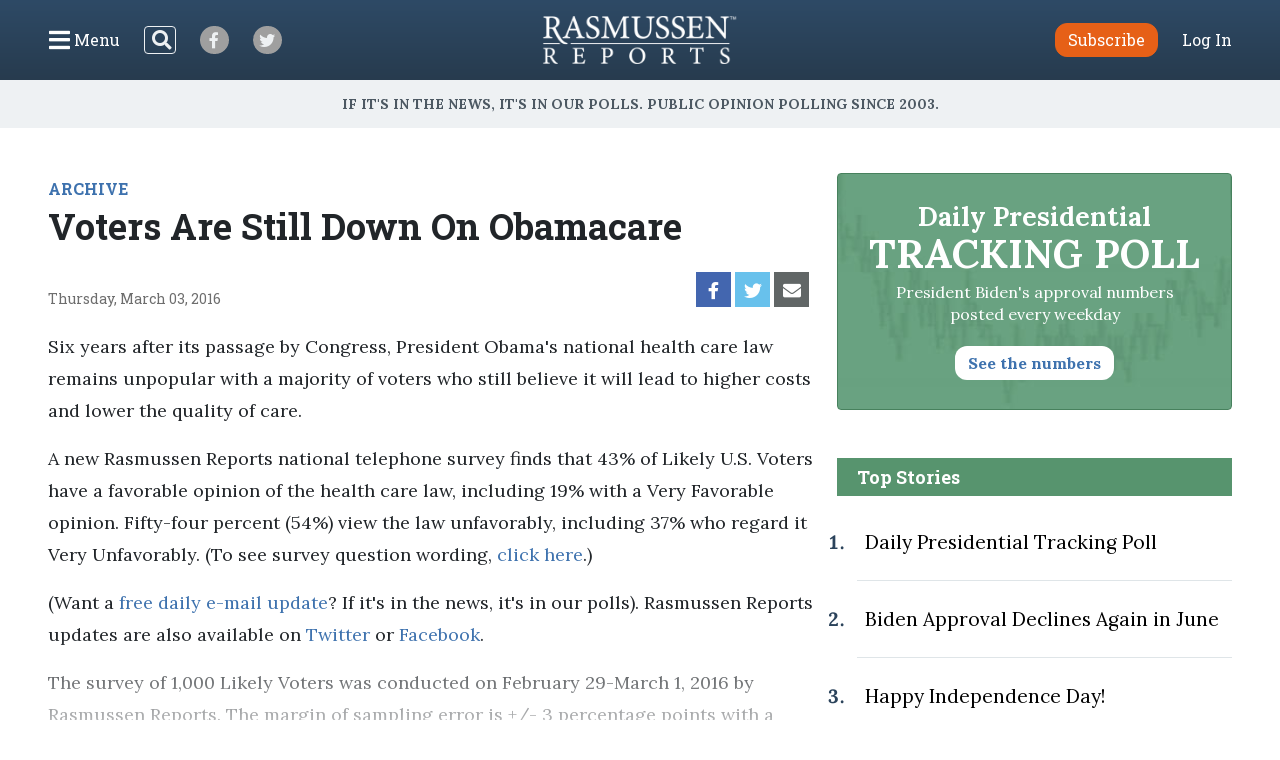

--- FILE ---
content_type: text/html; charset=UTF-8
request_url: https://www.rasmussenreports.com/public_content/archive/health_care_update_archive/voters_are_still_down_on_obamacare
body_size: 28938
content:
<!doctype html>
<html lang="en">
    <head>
                <!-- Google Tag Manager -->
<script>(function(w,d,s,l,i){w[l]=w[l]||[];w[l].push({'gtm.start':
new Date().getTime(),event:'gtm.js'});var f=d.getElementsByTagName(s)[0],
j=d.createElement(s),dl=l!='dataLayer'?'&l='+l:'';j.async=true;j.src=
'https://www.googletagmanager.com/gtm.js?id='+i+dl;f.parentNode.insertBefore(j,f);
})(window,document,'script','dataLayer','GTM-W3GBJKR');</script>
<!-- End Google Tag Manager -->                                                                                                        <title>Voters Are Still Down On Obamacare - Rasmussen Reports&reg;</title>

        <meta charset="utf-8">
<meta name="viewport" content="width=device-width, initial-scale=1, shrink-to-fit=no">
<link rel="icon" href="/bundles/rasmussen/images/favicon.ico">

<link href="https://fonts.googleapis.com/css2?family=Lora:wght@400;700&family=Open+Sans:wght@400;600&family=Roboto+Slab:wght@400;700&display=swap" rel="stylesheet">
    <link href="/css/730445a.css" rel="stylesheet" type="text/css">
                            <meta property="og:url" content="https://www.rasmussenreports.com/public_content/archive/health_care_update_archive/voters_are_still_down_on_obamacare" />
    <meta property="og:type" content="article" />
    <meta property="og:title" content="Voters Are Still Down On Obamacare" />
    <meta property="og:description" content="Six years after its passage by Congress, President Obama&#039;s national health care law remains unpopular with a majority of voters who still believe it will lead to higher costs and lower the quality of care.
" />
        <meta name="twitter:card" content="summary" />
    <meta name="twitter:site" content="Rasmussen_Poll" />
    <meta name="twitter:creator" content="Rasmussen_Poll" />
    <meta name="twitter:title" content="Voters Are Still Down On Obamacare" />
    <meta name="twitter:description" content="Six years after its passage by Congress, President Obama&#039;s national health care law remains unpopular with a majority of voters who still believe it will lead to higher costs and lower the quality of care.
" />
                                    <meta property="og:image" content="https://www.rasmussenreports.com/var/plain/storage/images/_aliases/breaking_poll/public_content/archive/health_care_update_archive/voters_are_still_down_on_obamacare/299184-372-eng-US/voters_are_still_down_on_obamacare.jpg" />
            <meta name="twitter:image" content="https://www.rasmussenreports.com/var/plain/storage/images/_aliases/breaking_poll/public_content/archive/health_care_update_archive/voters_are_still_down_on_obamacare/299184-372-eng-US/voters_are_still_down_on_obamacare.jpg" />
                                                </head>
                                                    
    <body class="article">
                <!-- Google Tag Manager (noscript) -->
<noscript><iframe src="https://www.googletagmanager.com/ns.html?id=GTM-W3GBJKR" height="0" width="0" style="display:none;visibility:hidden"></iframe></noscript>
<!-- End Google Tag Manager (noscript) -->                <nav class="navbar d-flex flex-column py-lg-3 ">
    <div class="row no-gutters container-fluid px-lg-5 mx-auto h-100">
        <div class="col-4 col-xl-5 d-flex justify-content-start align-items-center">
            <button class="navbar-toggler menu-btn mr-2 d-flex align-items-center collapsed h-100" type="button" data-toggle="collapse" data-target="#menuContent" aria-controls="menuContent" aria-expanded="false" aria-label="Click to display the Menu" tabindex="0">
            	<i class="icon-bars"></i><span class="d-none d-lg-inline ml-1">Menu</span>
            </button>
            <form method="get" action="/search" class="search-btn d-none d-lg-block mr-4 my-2 my-lg-0 position-relative">
                <input class="form-control position-relative" name="SearchText" type="search" aria-label="Search">
                <i class="icon-search position-absolute"></i>
            </form>
            <a class="social-btn mr-3 mr-md-4 align-items-center justify-content-center" href="https://www.facebook.com/RasmussenPoll" target="_blank">
            	<i class="icon-facebook"></i>
            </a>
            <a class="social-btn mr-3 mr-md-4 align-items-center justify-content-center" href="https://twitter.com/Rasmussen_Poll" target="_blank">
            	<i class="icon-twitter"></i>
            </a>
        </div>
        <div class="col-4 col-xl-2 d-flex justify-content-center align-items-center">
            <a href="/"><img class="logo img-fluid lazyload" src="https://www.rasmussenreports.com/bundles/rasmussen/images/logos/rasmussen_logo_white.png" /></a>
        </div>
        <div class="col-4 col-xl-5 d-flex justify-content-end align-items-center">
                            <a class="btn btn-secondary subscribe mr-3 mr-md-4" href="https://www.rasmussenreports.com/register/platinum_service_description" role="button">Subscribe</a>
                <a class="text-white" href="https://www.rasmussenreports.com/login">Log In</a>
                    </div>
    </div>
    <div class="row no-gutters container-fluid px-lg-5 mx-auto position-relative">
        <div class="collapse navbar-collapse sub-menu main-menu px-5 px-lg-3 pt-4 pt-lg-2 pb-3 pb-lg-0 text-center" id="menuContent">
            <form method="get" action="/search" class="d-inline-block d-lg-none search-form my-2 my-lg-0 w-100 position-relative">
                <input class="form-control" name="SearchText" type="search" aria-label="Search">
                <i class="icon-search position-absolute"></i>
            </form>
            <ul class="nav flex-column p-0 mx-auto text-left">
                                <li class="nav-item">
                    <a class="nav-link" href="https://www.rasmussenreports.com/older_content/home/top_stories/most_recent_articles" tabindex="0">Recent Releases</a>
                </li>
                <li class="nav-item">
                    <a class="nav-link" href="https://www.rasmussenreports.com/public_content/politics">Politics</a>
                </li>
                <li class="nav-item">
                    <a class="nav-link" href="https://www.rasmussenreports.com/public_content/business">Business</a>
                </li>
                <li class="nav-item">
                    <a class="nav-link" href="https://www.rasmussenreports.com/public_content/lifestyle">Lifestyle</a>
                </li>
                <li class="nav-item">
                    <a class="nav-link" href="https://www.rasmussenreports.com/public_content/political_commentary">Commentary</a>
                </li>
                <li class="nav-item">
                    <a class="nav-link" href="https://www.rasmussenreports.com/public_content/rasmussen_reports_proprietary_econometric_data">Econometric Data</a>
                </li>
            </ul>
        </div>
        <div class="collapse navbar-collapse sub-menu user-menu px-5 px-lg-3 pt-4 pt-lg-2 pb-3 pb-lg-0 text-center" id="loggedInMenuContent">
            <ul class="nav flex-column p-0 mx-auto text-left">
                <li class="nav-item">
                    <a class="nav-link" href="https://www.rasmussenreports.com/account/view">My Account</a>
                </li>
                <li class="nav-item">
                    <a class="nav-link" href="https://www.rasmussenreports.com/logout">Log Out</a>
                </li>
            </ul>
        </div>
    </div>
</nav>
<div class="tagline d-flex align-items-center justify-content-center px-3">
	<h4 class="inner-line my-2 my-sm-3 text-center">If it's in the News, it's in our Polls. Public opinion polling since 2003.</h4>
</div>

        
        

        <main class="container-fluid px-lg-5 mx-auto">
            
    <div class="row no-gutters">
        <div class="col-12 col-lg-8 pr-lg-4">
                            <div class="rr-ad-image float-right">
                                
                </div>
            
                                        <a href="/public_content/archive" class="category-tag">ARCHIVE</a>
                        <h1>Voters Are Still Down On Obamacare</h1>
                        <div class="social-date d-flex justify-content-between my-4">
                <p class="mb-0 align-self-end align-items-start">Thursday, March 03, 2016</p>
                <div class="sharing-bar d-flex align-items-end">
                    <a href="https://www.facebook.com/sharer/sharer.php?u=https%3A%2F%2Fwww.rasmussenreports.com%2Fpublic_content%2Farchive%2Fhealth_care_update_archive%2Fvoters_are_still_down_on_obamacare" class="facebook d-flex align-items-center justify-content-center mr-1" target="_blank">
                        <i class="icon-facebook"></i>
                    </a>
                    <a href="https://twitter.com/intent/tweet?text=Voters%20Are%20Still%20Down%20On%20Obamacare https%3A%2F%2Fwww.rasmussenreports.com%2Fpublic_content%2Farchive%2Fhealth_care_update_archive%2Fvoters_are_still_down_on_obamacare" class="twitter d-flex align-items-center justify-content-center mr-1" target="_blank">
                        <i class="icon-twitter"></i>
                    </a>
                    <a href="mailto:?subject=Voters Are Still Down On Obamacare&amp;body=https%3A%2F%2Fwww.rasmussenreports.com%2Fpublic_content%2Farchive%2Fhealth_care_update_archive%2Fvoters_are_still_down_on_obamacare" class="email d-flex align-items-center justify-content-center mr-1">
                        <i class="icon-envelope"></i>
                    </a>
                </div>
            </div>

                        
                                            <div class="body blur-bottom position-relative">
                    <p>Six years after its passage by Congress, President Obama's national health care law remains unpopular with a majority of voters who still believe it will lead to higher costs and lower the quality of care.</p><p>A new Rasmussen Reports national telephone survey finds that 43% of Likely U.S. Voters have a favorable opinion of the health care law, including 19% with a Very Favorable opinion. Fifty-four percent (54%) view the law unfavorably, including 37% who regard it Very Unfavorably. (To see survey question wording, <a href="/public_content/politics/questions/questions/february_2016/questions_health_care_update_february_29_march_1_2016" target="_self" title="Questions">click here</a>.)</p><p>(Want a <a href="http://www.rasmussenreports.com/daily_updates" target="_blank">free daily e-mail update</a>? If it's in the news, it's in our polls). Rasmussen Reports updates are also available on <a href="http://twitter.com/Rasmussen_Poll" target="_blank">Twitter</a> or <a href="http://www.facebook.com/pages/Asbury-Park-NJ/Rasmussen-Reports/86959124863?ref=nf" target="_blank">Facebook</a>.</p><p>The survey of 1,000 Likely Voters was conducted on February 29-March 1, 2016 by Rasmussen Reports. The margin of sampling error is +/- 3 percentage points with a 95% level of confidence. Field work for all Rasmussen Reports surveys is conducted by <a href="http://www.pulseopinionresearch.com/" target="_blank">Pulse Opinion Research, LLC</a>. See <a href="http://www.rasmussenreports.com/public_content/about_us/methodology" target="_blank">methodology</a>.</p>

                </div>
                <div class="become-reader-widget row no-gutters justify-content-center mt-3 mb-5 pt-5 pb-4">
    <div class="header col-12 px-5 text-center pb-3">
        <h4>Want to read more?</h4>
        <p>Become a Rasmussen Reader to read the article</p>
    </div>
    <div class="col-6 br-right text-center py-3">
        <p class="mb-4">Have an account?</p>
        <a href="../../../login" class="btn btn-secondary">Log In</a>
    </div>
    <div class="col-6 text-center py-3">
        <p class="mb-4">Become a Reader</p>
        <a href="../../../register/platinum_service_description" class="btn btn-secondary">Subscribe</a>
    </div>
</div>
                                                	<div class="newsletter-widget row justify-content-center my-5">
    	<div class="col-10 col-sm-8 col-md-10 col-lg-8 col-xl-7 p-4 text-center">
        <p>Sign up: Free daily newsletter</p>
        <form class="align-items-center justify-content-center needs-validation" action="https://www.rasmussenreports.com/daily_updates" method="post" novalidate>
            <input class="form-control mr-3" type="email" name="formFields[email]" value="" placeholder="Email" required />
            <button type="submit" class="btn btn-secondary">Sign up!</button>
        </form>
    </div>
</div>            
            
                                        <div class="related-articles my-5">
                    <h3 class="text-center text-sm-left mb-3 mb-sm-4">Related Articles</h3>
                                            <div class="row no-gutters py-3">
    <div class="col-4 pr-3 pr-lg-4">
                                
                        
        
                    <a href="/public_content/politics/trump_administration_second_term/prez_track_jan27">
                                                                                                                                                                                                                                                                <picture>
                                <img
                    class="img-fluid w-100 lazyload "
                    src="[data-uri]"
                    data-srcset="https://www.rasmussenreports.com/var/plain/storage/images/_aliases/wide_266/public_content/politics/trump_administration_second_term/prez_track_jan27/54300-7335-eng-US/daily_presidential_tracking_poll.png 265w"
                    data-sizes="auto"
                    itemprop="image"                    style="max-width: 265px"                    alt=""
                />
                <noscript>
                    <img src="https://www.rasmussenreports.com/var/plain/storage/images/_aliases/wide_266/public_content/politics/trump_administration_second_term/prez_track_jan27/54300-7335-eng-US/daily_presidential_tracking_poll.png" />
                </noscript>
            </picture>
                            </a>
        
            
            </div>
    <div class="col-8">
        <a href="/public_content/politics"><h5 class="mt-2 mt-lg-3">Politics</h5></a>        <a href="/public_content/politics/trump_administration_second_term/prez_track_jan27">Daily Presidential Tracking Poll</a>
    </div>
</div>
                                            <div class="row no-gutters py-3">
    <div class="col-4 pr-3 pr-lg-4">
                                
                        
        
                    <a href="/public_content/archive/health_care_update_archive/voters_still_want_feds_out_of_health_care">
                                                                                                                                                                                                                                                                <picture>
                                <img
                    class="img-fluid w-100 lazyload "
                    src="[data-uri]"
                    data-srcset="https://www.rasmussenreports.com/var/plain/storage/images/_aliases/wide_266/public_content/archive/health_care_update_archive/voters_still_want_feds_out_of_health_care/299184-372-eng-US/voters_still_want_feds_out_of_health_care.jpg 266w"
                    data-sizes="auto"
                    itemprop="image"                    style="max-width: 266px"                    alt=""
                />
                <noscript>
                    <img src="https://www.rasmussenreports.com/var/plain/storage/images/_aliases/wide_266/public_content/archive/health_care_update_archive/voters_still_want_feds_out_of_health_care/299184-372-eng-US/voters_still_want_feds_out_of_health_care.jpg" />
                </noscript>
            </picture>
                            </a>
        
            
            </div>
    <div class="col-8">
        <a href="/public_content/archive"><h5 class="mt-2 mt-lg-3">Archive</h5></a>        <a href="/public_content/archive/health_care_update_archive/voters_still_want_feds_out_of_health_care">Voters Still Want Feds Out of Health Care</a>
    </div>
</div>
                                            <div class="row no-gutters py-3">
    <div class="col-4 pr-3 pr-lg-4">
                                
                        
        
                    <a href="/public_content/archive/health_care_update_archive/voters_remain_critical_of_obamacare_s_lack_of_choices">
                                                                                                                                                                                                                                                                <picture>
                                <img
                    class="img-fluid w-100 lazyload "
                    src="[data-uri]"
                    data-srcset="https://www.rasmussenreports.com/var/plain/storage/images/_aliases/wide_266/public_content/archive/health_care_update_archive/august_2015/voters_remain_critical_of_obamacare_s_lack_of_choices/299184-370-eng-US/voters_remain_critical_of_obamacare_s_lack_of_choices.jpg 266w"
                    data-sizes="auto"
                    itemprop="image"                    style="max-width: 266px"                    alt=""
                />
                <noscript>
                    <img src="https://www.rasmussenreports.com/var/plain/storage/images/_aliases/wide_266/public_content/archive/health_care_update_archive/august_2015/voters_remain_critical_of_obamacare_s_lack_of_choices/299184-370-eng-US/voters_remain_critical_of_obamacare_s_lack_of_choices.jpg" />
                </noscript>
            </picture>
                            </a>
        
            
            </div>
    <div class="col-8">
        <a href="/public_content/archive"><h5 class="mt-2 mt-lg-3">Archive</h5></a>        <a href="/public_content/archive/health_care_update_archive/voters_remain_critical_of_obamacare_s_lack_of_choices">Voters Remain Critical of Obamacare’s Lack of Choices</a>
    </div>
</div>
                                            <div class="row no-gutters py-3">
    <div class="col-4 pr-3 pr-lg-4">
                                
                        
        
                    <a href="/public_content/archive/health_care_update_archive/voters_still_want_changes_in_obamacare">
                                                                                                                                                                                                                                                                <picture>
                                <img
                    class="img-fluid w-100 lazyload "
                    src="[data-uri]"
                    data-srcset="https://www.rasmussenreports.com/var/plain/storage/images/_aliases/wide_266/public_content/archive/health_care_update_archive/voters_still_want_changes_in_obamacare/299184-372-eng-US/voters_still_want_changes_in_obamacare.jpg 266w"
                    data-sizes="auto"
                    itemprop="image"                    style="max-width: 266px"                    alt=""
                />
                <noscript>
                    <img src="https://www.rasmussenreports.com/var/plain/storage/images/_aliases/wide_266/public_content/archive/health_care_update_archive/voters_still_want_changes_in_obamacare/299184-372-eng-US/voters_still_want_changes_in_obamacare.jpg" />
                </noscript>
            </picture>
                            </a>
        
            
            </div>
    <div class="col-8">
        <a href="/public_content/archive"><h5 class="mt-2 mt-lg-3">Archive</h5></a>        <a href="/public_content/archive/health_care_update_archive/voters_still_want_changes_in_obamacare">Voters Still Want Changes in Obamacare</a>
    </div>
</div>
                                            <div class="row no-gutters py-3">
    <div class="col-4 pr-3 pr-lg-4">
                                
                        
        
                    <a href="/public_content/archive/health_care_update_archive/support_for_obamacare_s_insurance_mandate_continues_to_fall">
                                                                                                                                                                                                                                                                <picture>
                                <img
                    class="img-fluid w-100 lazyload "
                    src="[data-uri]"
                    data-srcset="https://www.rasmussenreports.com/var/plain/storage/images/_aliases/wide_266/public_content/archive/health_care_update_archive/support_for_obamacare_s_insurance_mandate_continues_to_fall/299184-372-eng-US/support_for_obamacare_s_insurance_mandate_continues_to_fall.jpg 266w"
                    data-sizes="auto"
                    itemprop="image"                    style="max-width: 266px"                    alt=""
                />
                <noscript>
                    <img src="https://www.rasmussenreports.com/var/plain/storage/images/_aliases/wide_266/public_content/archive/health_care_update_archive/support_for_obamacare_s_insurance_mandate_continues_to_fall/299184-372-eng-US/support_for_obamacare_s_insurance_mandate_continues_to_fall.jpg" />
                </noscript>
            </picture>
                            </a>
        
            
            </div>
    <div class="col-8">
        <a href="/public_content/archive"><h5 class="mt-2 mt-lg-3">Archive</h5></a>        <a href="/public_content/archive/health_care_update_archive/support_for_obamacare_s_insurance_mandate_continues_to_fall">Support for Obamacare’s Insurance Mandate Continues to Fall</a>
    </div>
</div>
                                    </div>
            
                        <div class="zergnet-unit my-5">
    <div id="zergnet-widget-68675"></div>
    <script language="javascript" type="text/javascript">
        (function() {
            var zergnet = document.createElement('script');
            zergnet.type = 'text/javascript'; zergnet.async = true;
            zergnet.src = (document.location.protocol == "https:" ? "https:" : "http:") + '//www.zergnet.com/zerg.js?id=68675';
            var znscr = document.getElementsByTagName('script')[0];
            znscr.parentNode.insertBefore(zergnet, znscr);
        })();
    </script>
</div>
            <div class="pressnotes my-5">
                <p><b>Rasmussen Reports</b> is a media company specializing in the collection, publication and distribution of public opinion information.</p>
                <p>We conduct public opinion polls on a variety of topics to inform our audience on events in the news and other topics of interest. To ensure editorial control and independence, we pay for the polls ourselves and generate revenue through the sale of subscriptions, sponsorships, and advertising. Nightly polling on politics, business and lifestyle topics provides the content to update the Rasmussen Reports web site many times each day. If it's in the news, it's in our polls. Additionally, the data drives a <a href="https://www.rasmussenreports.com/daily_updates">daily update newsletter</a> and various media outlets across the country.</p>
                <p>Some information, including the <a href="https://www.rasmussenreports.com/public_content/politics/trump_administration_second_term/prez_track_jan27">Rasmussen Reports daily Presidential Tracking Poll</a> and <a href="https://www.rasmussenreports.com/public_content/political_commentary">commentaries</a> are available for free to the general public. Subscriptions are <a href="https://www.rasmussenreports.com/register/platinum_service_description">available for $4.95 a month or 34.95 a year</a> that provide subscribers with exclusive access to more than 20 stories per week on upcoming elections, consumer confidence, and issues that affect us all. For those who are really into the numbers, <a href="https://www.rasmussenreports.com/register/platinum_service_description">Platinum Members</a> can review demographic crosstabs and a full history of our data.</p>
                <p>To learn more about our methodology, <a href="https://www.rasmussenreports.com/public_content/about_us/methodology">click here</a>.</p>
            </div>
        </div>
        <div class="col-12 col-lg-4 sidebar">
            <a class="text-decoration-none" href="/public_content/politics/trump_administration_second_term/prez_track_jan27">
    <div class="presidential-tracking-poll-widget mb-5">
        <h3>Daily Presidential<br><span>Tracking Poll</span></h3>
        <p>President Biden's approval numbers posted every weekday</p>
        <button class="btn text-primary">See the numbers</button>
    </div>
</a>

    
    <div class="top-stories">
        <h4 class="text-center text-md-left">Top Stories</h4>
        <ol>
                            <li class="py-4 pl-2"><a href="/public_content/politics/biden_administration/prez_track_july03">Daily Presidential Tracking Poll</a></li>
                            <li class="py-4 pl-2"><a href="/public_content/archive/biden_approval_index_month_by_month_archive/biden_approval_declines_again_in_june">Biden Approval Declines Again in June</a></li>
                            <li class="py-4 pl-2"><a href="/public_content/lifestyle/holidays/happy_independence_day">Happy Independence Day!</a></li>
                            <li class="py-4 pl-2"><a href="/public_content/politics/public_surveys/abc_news_answer_our_questions_or_else">ABC News: &#039;Answer Our Questions -- Or Else!&#039;</a></li>
                    </ol>
    </div>

	<div class="newsletter-widget row no-gutters justify-content-center my-4">
    	<div class="col-12 p-4 text-center">
        <p>Sign up: Free daily newsletter</p>
        <form class="align-items-center justify-content-center needs-validation" action="https://www.rasmussenreports.com/daily_updates" method="post" novalidate>
            <input class="form-control mr-3" type="email" name="formFields[email]" value="" placeholder="Email" required />
            <button type="submit" class="btn btn-secondary">Sign up!</button>
        </form>
    </div>
</div>
        </div>
    </div>

        </main>

        <footer>
	<div class="container-fluid text-center">
		<div class="weblinks">
			<a href="../../about_us">About Us</a>
			<a href="../../about_us/rasmussen_reports_what_our_wikipedia_page_should_tell_you">Our History</a>
			<a href="../../about_us/faqs">FAQ</a>
			<a href="https://intermarkets.net/our-sites/rasmussen-reports/">Advertise With Us</a>
			<a href="../../about_us/privacy">Privacy Policy</a>
			<a href="../../about_us/terms_conditions">Terms & Conditions</a>
			<a href="../../about_us/careers">Careers</a>
			<a href="../../about_us/contact_us">Contact Us</a>
		</div>
		<div class="social d-flex justify-content-center">
			<a class="d-flex align-items-center justify-content-center mr-3" href="https://www.facebook.com/RasmussenPoll" target="_blank">
            	<i class="icon-facebook"></i>
            </a>
            <a class="d-flex align-items-center justify-content-center" href="https://twitter.com/Rasmussen_Poll" target="_blank">
            	<i class="icon-twitter"></i>
            </a>
       	</div>
       	<div class="copyright mb-1">
			<span>©2026 Rasmussen Reports, LLC</span>
			<span><a href="mailto:info@rasmussenreports.com">info@rasmussenreports.com</a></span>
			<span>Media Interviews: 732-776-9777 x205</span>
		</div>
	</div>
</footer>

                <!-- JS Libraries -->
	<script src="/js/6d0db0a.js"></script>

    <script>
        function loadJS(u){
            var r=document.getElementsByTagName("script")[0],s=document.createElement("script");
            s.src=u;
            r.parentNode.insertBefore(s,r);
        }

        if(!window.HTMLPictureElement){
            loadJS( '/js/ad7e0ec.js' );
        }
    </script>
        <script type="text/javascript">
_qoptions={
qacct:"p-f73Wvl1iEBFMA"
};
</script>

<script type="text/javascript" src="https://secure.quantserve.com/quant.js"></script>
<noscript>
<img src="https://pixel.quantserve.com/pixel/p-f73Wvl1iEBFMA.gif" style="display: none;" border="0" height="1" width="1" alt="Quantcast"/>
</noscript>
                            </body>
</html>


--- FILE ---
content_type: application/javascript; charset=UTF-8
request_url: https://www.zergnet.com/output.js?id=68675&time=1769529512346&sc=1&callback=json2954174
body_size: 1600
content:
json2954174("<div class='zerghead'><span class='zergheader'>From the Web<\/span><a href=\"https:\/\/www.zergnet.com\/privacy-widget\" target=\"_blank\" class='zergattribution'>Sponsored By ZergNet<\/a><\/div>\r\n<div class=\"zerglayoutcl\"><div class=\"zergrow\">\n\t\t\t<div class=\"zergentity\">\n\t\t\t\t<a href=\"https:\/\/www.zergnet.com\/i\/8705526\/92792\/0\/0\/0\/1\" target=\"_blank\" class=\"zergimg\" rel=\"nofollow\">\n\t\t\t\t\t<img loading=\"lazy\" src=\"https:\/\/img5.zergnet.com\/8705526_300.jpg\" nopin=\"true\" data-pin-no-hover=\"true\" >\n\t\t\t\t<\/a>\n\t\t\t\t<div class=\"zergheadline\">\n\t\t\t\t\t<a href=\"https:\/\/www.zergnet.com\/i\/8705526\/92792\/0\/0\/0\/1\" target=\"_blank\"  rel=\"nofollow\">The Rumors About Melania Trump Are Getting Harder To Ignore<\/a>\n\t\t\t\t<\/div>\n\t\t\t<\/div>\n\t\t\t<div class=\"zergentity\">\n\t\t\t\t<a href=\"https:\/\/www.zergnet.com\/i\/8680247\/92792\/0\/0\/0\/2\" target=\"_blank\" class=\"zergimg\" rel=\"nofollow\">\n\t\t\t\t\t<img loading=\"lazy\" src=\"https:\/\/img4.zergnet.com\/8680247_300.jpg\" nopin=\"true\" data-pin-no-hover=\"true\" >\n\t\t\t\t<\/a>\n\t\t\t\t<div class=\"zergheadline\">\n\t\t\t\t\t<a href=\"https:\/\/www.zergnet.com\/i\/8680247\/92792\/0\/0\/0\/2\" target=\"_blank\"  rel=\"nofollow\">Karoline Leavitt&#039;s Legs Stole The Show In This Revealing Outfit<\/a>\n\t\t\t\t<\/div>\n\t\t\t<\/div>\n\t\t\t<div class=\"zergentity\">\n\t\t\t\t<a href=\"https:\/\/www.zergnet.com\/i\/8680085\/92792\/0\/0\/0\/3\" target=\"_blank\" class=\"zergimg\" rel=\"nofollow\">\n\t\t\t\t\t<img loading=\"lazy\" src=\"https:\/\/img2.zergnet.com\/8680085_300.jpg\" nopin=\"true\" data-pin-no-hover=\"true\" >\n\t\t\t\t<\/a>\n\t\t\t\t<div class=\"zergheadline\">\n\t\t\t\t\t<a href=\"https:\/\/www.zergnet.com\/i\/8680085\/92792\/0\/0\/0\/3\" target=\"_blank\"  rel=\"nofollow\">No One Can Hide The Truth About Barron Trump Anymore<\/a>\n\t\t\t\t<\/div>\n\t\t\t<\/div>\n\t\t\t<div class=\"zergentity\">\n\t\t\t\t<a href=\"https:\/\/www.zergnet.com\/i\/8636549\/92792\/0\/0\/0\/4\" target=\"_blank\" class=\"zergimg\" rel=\"nofollow\">\n\t\t\t\t\t<img loading=\"lazy\" src=\"https:\/\/img2.zergnet.com\/8636549_300.jpg\" nopin=\"true\" data-pin-no-hover=\"true\" >\n\t\t\t\t<\/a>\n\t\t\t\t<div class=\"zergheadline\">\n\t\t\t\t\t<a href=\"https:\/\/www.zergnet.com\/i\/8636549\/92792\/0\/0\/0\/4\" target=\"_blank\"  rel=\"nofollow\">The Tragic Story Of Dr. Phil&#039;s Wife Is Just So Sad<\/a>\n\t\t\t\t<\/div>\n\t\t\t<\/div>\n\t\t\t<div class=\"zergentity\">\n\t\t\t\t<a href=\"https:\/\/www.zergnet.com\/i\/8704351\/92792\/0\/0\/0\/5\" target=\"_blank\" class=\"zergimg\" rel=\"nofollow\">\n\t\t\t\t\t<img loading=\"lazy\" src=\"https:\/\/img4.zergnet.com\/8704351_300.jpg\" nopin=\"true\" data-pin-no-hover=\"true\" >\n\t\t\t\t<\/a>\n\t\t\t\t<div class=\"zergheadline\">\n\t\t\t\t\t<a href=\"https:\/\/www.zergnet.com\/i\/8704351\/92792\/0\/0\/0\/5\" target=\"_blank\"  rel=\"nofollow\">Tiffany Trump&#039;s Super Tasteless Outfit Left Everyone Embarrassed<\/a>\n\t\t\t\t<\/div>\n\t\t\t<\/div>\n\t\t\t<div class=\"zergentity\">\n\t\t\t\t<a href=\"https:\/\/www.zergnet.com\/i\/8713331\/92792\/0\/0\/0\/6\" target=\"_blank\" class=\"zergimg\" rel=\"nofollow\">\n\t\t\t\t\t<img loading=\"lazy\" src=\"https:\/\/img4.zergnet.com\/8713331_300.jpg\" nopin=\"true\" data-pin-no-hover=\"true\" >\n\t\t\t\t<\/a>\n\t\t\t\t<div class=\"zergheadline\">\n\t\t\t\t\t<a href=\"https:\/\/www.zergnet.com\/i\/8713331\/92792\/0\/0\/0\/6\" target=\"_blank\"  rel=\"nofollow\">Best-Selling Cars That Are Being Resold Alarmingly Quickly<\/a>\n\t\t\t\t<\/div>\n\t\t\t<\/div>\n\t\t\t<div class=\"zergentity\">\n\t\t\t\t<a href=\"https:\/\/www.zergnet.com\/i\/8529535\/92792\/0\/0\/0\/7\" target=\"_blank\" class=\"zergimg\" rel=\"nofollow\">\n\t\t\t\t\t<img loading=\"lazy\" src=\"https:\/\/img4.zergnet.com\/8529535_300.jpg\" nopin=\"true\" data-pin-no-hover=\"true\" >\n\t\t\t\t<\/a>\n\t\t\t\t<div class=\"zergheadline\">\n\t\t\t\t\t<a href=\"https:\/\/www.zergnet.com\/i\/8529535\/92792\/0\/0\/0\/7\" target=\"_blank\"  rel=\"nofollow\">The Tragedy Of Mayim Bialik Keeps Getting Worse<\/a>\n\t\t\t\t<\/div>\n\t\t\t<\/div>\n\t\t\t<div class=\"zergentity\">\n\t\t\t\t<a href=\"https:\/\/www.zergnet.com\/i\/8710905\/92792\/0\/0\/0\/8\" target=\"_blank\" class=\"zergimg\" rel=\"nofollow\">\n\t\t\t\t\t<img loading=\"lazy\" src=\"https:\/\/img2.zergnet.com\/8710905_300.jpg\" nopin=\"true\" data-pin-no-hover=\"true\" >\n\t\t\t\t<\/a>\n\t\t\t\t<div class=\"zergheadline\">\n\t\t\t\t\t<a href=\"https:\/\/www.zergnet.com\/i\/8710905\/92792\/0\/0\/0\/8\" target=\"_blank\"  rel=\"nofollow\">These Actors Tragically Died Recently &amp; No One Noticed<\/a>\n\t\t\t\t<\/div>\n\t\t\t<\/div><\/div><\/div><div style=\"clear: both\"><\/div><style type='text\/css'>#zergnet-widget-68675 .zerglayoutcl {\r\nwidth: 100%;\r\n}\r\n\r\n#zergnet-widget-68675 .zergentity {\r\nfloat: left;\r\nwidth: 32%;\r\nmargin-bottom: 10px;\r\nmargin-left: 2%;\r\noverflow: hidden;\r\n}\r\n\r\n#zergnet-widget-68675 .zergentity:nth-of-type(n+7) {display: none;}\r\n\r\n#zergnet-widget-68675 .zergentity:nth-of-type(3n+1) {\r\nclear: left;\r\nmargin-left: 0;\r\n}\r\n\r\n#zergnet-widget-68675 .zerghead {\r\ndisplay: block;\r\npadding-bottom: 6px;\r\nmargin-bottom: 10px;\r\nline-height: 20px;\r\nborder-bottom: 4px solid #bbc5ce;\r\n}\r\n\r\n#zergnet-widget-68675 .zerghead::after {\r\ndisplay: block;\r\ncontent: \"\";\r\nclear: both;\r\n}\r\n\r\n#zergnet-widget-68675 .zergheader {\r\nfloat: left;\r\ncolor: #31506f;\r\nfont-size: 20px;\r\nfont-weight: 400;\r\nfont-family: Georgia, serif;\r\n}\r\n\r\n#zergnet-widget-68675 .zergattribution {\r\nfloat: right;\r\npadding-top: 1px;\r\ncolor: #999;\r\nfont-size: 12px;\r\nfont-weight: normal;\r\nfont-family: sans-serif;\r\ntext-decoration: none;\r\n}\r\n\r\n#zergnet-widget-68675 .zergheadline {\r\nwidth: 100%;\r\nmargin-top: 6px;\r\ntext-align: left;\r\nline-height: 18px;\r\n}\r\n \r\n#zergnet-widget-68675 .zergheadline a {\r\n\/\/color: #3e72ae;\r\ncolor: #000;\r\nfont-size: 16px;\r\nfont-weight: 600;\r\nfont-family: verdana,arial,sans-serif;\r\ntext-decoration: none;\r\n}\r\n\r\n#zergnet-widget-68675 .zergheadline a:hover {\r\ncolor: #a3c9e7;\r\n}\r\n\r\n#zergnet-widget-68675 .zergentity img {\r\ndisplay: block;\r\nwidth: 100%;\r\nheight: auto;\r\naspect-ratio: 1\/1;\r\n}\r\n\r\n@media (max-width: 600px) {\r\n#zergnet-widget-68675 .zergentity {width: 48%; margin-left: 4%;}\r\n#zergnet-widget-68675 .zergentity:nth-of-type(3n+1) {clear: none; margin-left: 4%;}\r\n#zergnet-widget-68675 .zergentity:nth-of-type(2n+1) {clear: left; margin-left: 0;}\r\n#zergnet-widget-68675 .zergentity:nth-of-type(n+7) {display: block;}\r\n}<\/style>",[477239025,1745023114,629293608,1275550823,3415854341,138855831,1208367676,3278631557])